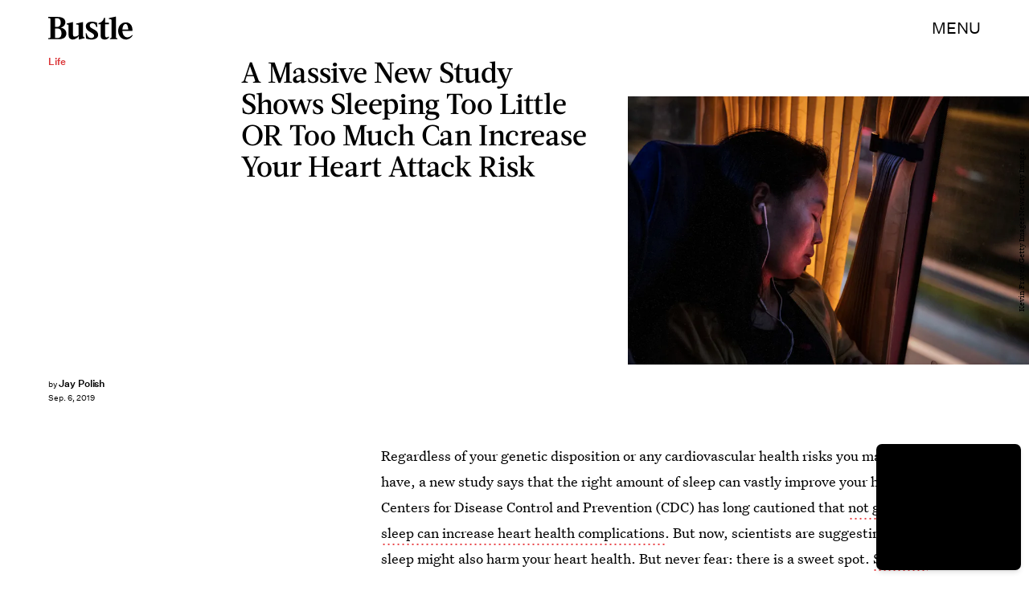

--- FILE ---
content_type: text/html; charset=utf-8
request_url: https://www.google.com/recaptcha/api2/aframe
body_size: 269
content:
<!DOCTYPE HTML><html><head><meta http-equiv="content-type" content="text/html; charset=UTF-8"></head><body><script nonce="E3e4vWUOH2x4BPPCK3F8LQ">/** Anti-fraud and anti-abuse applications only. See google.com/recaptcha */ try{var clients={'sodar':'https://pagead2.googlesyndication.com/pagead/sodar?'};window.addEventListener("message",function(a){try{if(a.source===window.parent){var b=JSON.parse(a.data);var c=clients[b['id']];if(c){var d=document.createElement('img');d.src=c+b['params']+'&rc='+(localStorage.getItem("rc::a")?sessionStorage.getItem("rc::b"):"");window.document.body.appendChild(d);sessionStorage.setItem("rc::e",parseInt(sessionStorage.getItem("rc::e")||0)+1);localStorage.setItem("rc::h",'1769263395720');}}}catch(b){}});window.parent.postMessage("_grecaptcha_ready", "*");}catch(b){}</script></body></html>